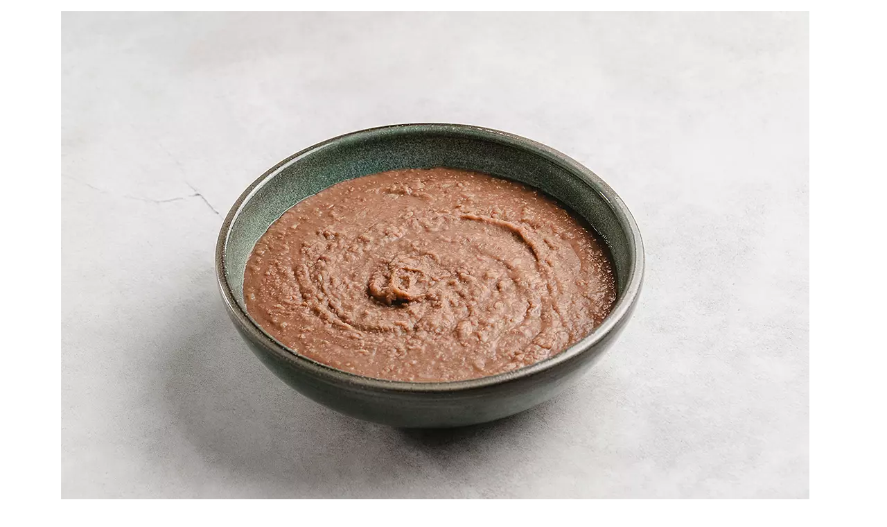

--- FILE ---
content_type: text/html; charset=utf-8
request_url: https://enjoykitchen.mx/products/163/carousel?image_index=0
body_size: 315
content:
<div class="carousel-component glide" data-controller="carousel" data-carousel-start-at-value="0" data-carousel-per-view-value="1" data-carousel-autoplay-value="false" data-carousel-gap-value="0" data-carousel-focus-at-value="0">
  <div data-glide-el="track" class="glide__track">
    <ul class="glide__slides">
        <li class="glide__slide">
          
      <figure class="image is-3by2">
        <picture alt="Frijoles refritos"><source type="image/webp" srcset="https://d3opmvqhumiagy.cloudfront.net/gevsj3b8tl20lwfg8dpczazn8je2"><img alt="Frijoles refritos" src="https://d3opmvqhumiagy.cloudfront.net/8refrzon0u078nryvb9nvn7sq7bw" loading="lazy" /></picture>
      </figure>

        </li>
    </ul>
  </div>

  <div class="glide__bullets" data-glide-el="controls[nav]">
    <button class="slider__bullet glide__bullet" aria-label="Carousel Item 1" data-glide-dir="=0" type="button"></button>
</div>
  <div class="glide__arrows" data-glide-el="controls">
  <button type="button" class="glide__arrow glide__arrow--left" data-glide-dir="<">
    <span class="icon-component icon"><svg xmlns="http://www.w3.org/2000/svg" viewBox="0 0 640 640" class="svg-inline">
  <path fill="currentColor" d="M71 303c-9 9-9 25 0 34l168 168c9 9 25 9 34 0s9-25 0-34L146 344h406a24 24 0 1 0 0-48H146l127-127c9-9 9-25 0-34s-25-9-34 0z"/>
</svg></span>
  </button>
  <button type="button" class="glide__arrow glide__arrow--right" data-glide-dir=">">
    <span class="icon-component icon"><svg xmlns="http://www.w3.org/2000/svg" viewBox="0 0 640 640" class="svg-inline">
  <path fill="currentColor" d="M569 337c9-9 9-25 0-34L401 135c-9-9-25-9-34 0s-9 25 0 34l127 127H88a24 24 0 1 0 0 48h406L367 471c-9 9-9 25 0 34 10 9 25 9 34 0z"/>
</svg></span>
  </button>
</div>
</div>
